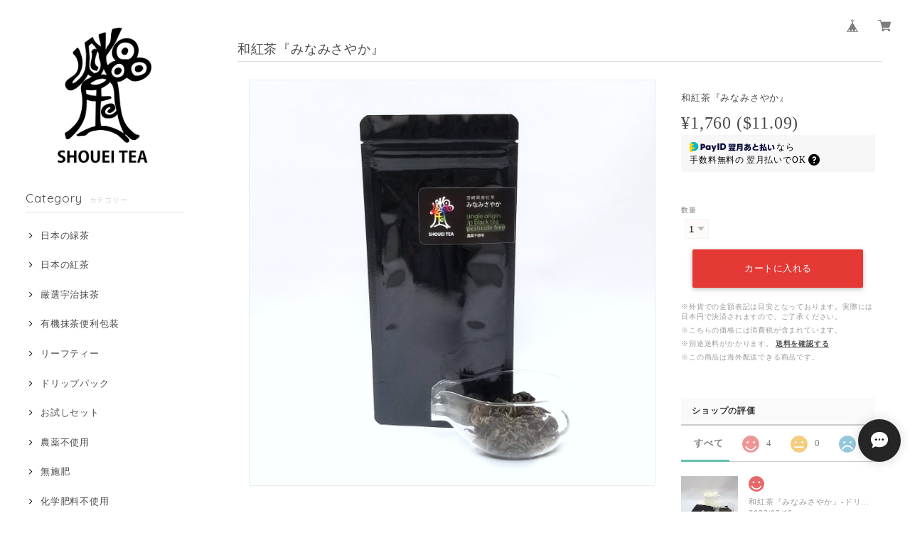

--- FILE ---
content_type: text/html; charset=UTF-8
request_url: https://www.shoueitea.jp/items/51781633/reviews?format=user&score=&page=1
body_size: 311
content:
				<li class="review01__listChild">
			<figure class="review01__itemInfo">
				<a href="/items/51781679" class="review01__imgWrap">
					<img src="https://baseec-img-mng.akamaized.net/images/item/origin/ef051f72064e875a8c475c851d8b5f6a.jpg?imformat=generic&q=90&im=Resize,width=146,type=normal" alt="和紅茶『みなみさやか』-ドリップパック" class="review01__img">
				</a>
				<figcaption class="review01__item">
					<i class="review01__iconImg ico--good"></i>
					<p class="review01__itemName">和紅茶『みなみさやか』-ドリップパック</p>
										<time datetime="2022-02-10" class="review01__date">2022/02/10</time>
				</figcaption>
			</figure><!-- /.review01__itemInfo -->
								</li>
				<li class="review01__listChild">
			<figure class="review01__itemInfo">
				<a href="/items/51784956" class="review01__imgWrap">
					<img src="https://baseec-img-mng.akamaized.net/images/item/origin/4e6f8a06c25a415c897ff6ad449025cf.jpg?imformat=generic&q=90&im=Resize,width=146,type=normal" alt="釜炒緑茶シングルオリジン（おくみどり）-ドリップパック" class="review01__img">
				</a>
				<figcaption class="review01__item">
					<i class="review01__iconImg ico--good"></i>
					<p class="review01__itemName">釜炒緑茶シングルオリジン（おくみどり）-ドリップパック</p>
										<time datetime="2022-02-10" class="review01__date">2022/02/10</time>
				</figcaption>
			</figure><!-- /.review01__itemInfo -->
								</li>
				<li class="review01__listChild">
			<figure class="review01__itemInfo">
				<a href="/items/51784645" class="review01__imgWrap">
					<img src="https://baseec-img-mng.akamaized.net/images/item/origin/cdc5d2e3e99f6b4d52dcdefaead3ef26.jpg?imformat=generic&q=90&im=Resize,width=146,type=normal" alt="釜炒緑茶シングルオリジン（さきみどり）-ドリップパック" class="review01__img">
				</a>
				<figcaption class="review01__item">
					<i class="review01__iconImg ico--good"></i>
					<p class="review01__itemName">釜炒緑茶シングルオリジン（さきみどり）-ドリップパック</p>
										<time datetime="2022-02-10" class="review01__date">2022/02/10</time>
				</figcaption>
			</figure><!-- /.review01__itemInfo -->
								</li>
				<li class="review01__listChild">
			<figure class="review01__itemInfo">
				<a href="/items/51785421" class="review01__imgWrap">
					<img src="https://baseec-img-mng.akamaized.net/images/item/origin/088d77a130c137559bcb566cfed076c1.jpg?imformat=generic&q=90&im=Resize,width=146,type=normal" alt="釜炒緑茶シングルオリジン8種お試しセット" class="review01__img">
				</a>
				<figcaption class="review01__item">
					<i class="review01__iconImg ico--good"></i>
					<p class="review01__itemName">釜炒緑茶シングルオリジン8種お試しセット</p>
										<time datetime="2022-01-01" class="review01__date">2022/01/01</time>
				</figcaption>
			</figure><!-- /.review01__itemInfo -->
								</li>
		